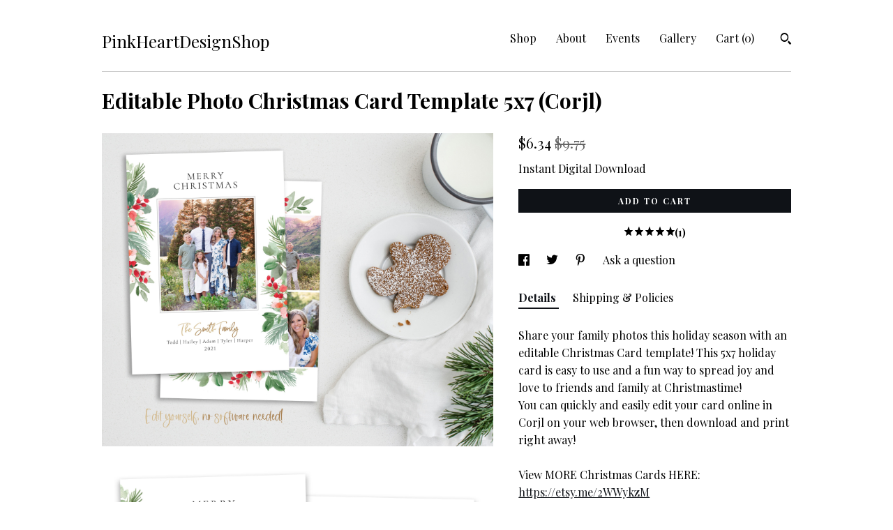

--- FILE ---
content_type: text/html; charset=UTF-8
request_url: https://pinkheartdesigns.com/listing/1097011765/christmas-card-template-christmas-cards
body_size: 19865
content:
<!DOCTYPE html>
<html prefix="og: http://ogp.me/ns#" lang="en">
    <head>
        <meta name="viewport" content="width=device-width, initial-scale=1, user-scalable=yes"/><meta property="content-type" content="text/html; charset=UTF-8" />
    <meta property="X-UA-Compatible" content="IE=edge" /><link rel="icon" href="https://i.etsystatic.com/15782215/r/isla/ecdee1/60547363/isla_75x75.60547363_qsqihlsh.jpg" type="image/x-icon" /><meta name="description" content="Share your family photos this holiday season with an editable Christmas Card template! This 5x7 holiday card is easy to use and a fun way to spread joy and love to friends and family at Christmastime!  You can quickly and easily edit your card online in Corjl on your web browser, then download and " />

<meta property="og:url" content="https://pinkheartdesigns.com//listing/1097011765/christmas-card-template-christmas-cards" />
<meta property="og:type" content="product" />
<meta property="og:title" content="Editable Photo Christmas Card Template 5x7 (Corjl)" />
<meta property="og:description" content="Share your family photos this holiday season with an editable Christmas Card template! This 5x7 holiday card is easy to use and a fun way to spread joy and love to friends and family at Christmastime!  You can quickly and easily edit your card online in Corjl on your web browser, then download and " />
<meta property="og:image" content="https://i.etsystatic.com/15782215/r/il/367a63/3424208359/il_fullxfull.3424208359_g7yd.jpg" />
<meta property="og:site_name" content="PinkHeartDesignShop" />

<meta name="twitter:card" content="summary_large_image" />
<meta name="twitter:title" content="Editable Photo Christmas Card Template 5x7 (Corjl)" />
<meta name="twitter:description" content="Share your family photos this holiday season with an editable Christmas Card template! This 5x7 holiday card is easy to use and a fun way to spread joy and love to friends and family at Christmastime!  You can quickly and easily edit your card online in Corjl on your web browser, then download and " />
<meta name="twitter:image" content="https://i.etsystatic.com/15782215/r/il/367a63/3424208359/il_fullxfull.3424208359_g7yd.jpg" />


    <meta name="p:domain_verify" content="92cca5bf5cca465caed7d19908dcaa89"/><link rel="canonical" href="https://pinkheartdesigns.com/listing/1097011765/christmas-card-template-christmas-cards" /><meta name="facebook-domain-verification" content="uyldkn4zgnrwsijkxeg5b8p7jpjinb" /><script nonce="bkyie9aaEsvRhl3NNE2+Fesi">
    !function(e){var r=e.__etsy_logging={};r.errorQueue=[],e.onerror=function(e,o,t,n,s){r.errorQueue.push([e,o,t,n,s])},r.firedEvents=[];r.perf={e:[],t:!1,MARK_MEASURE_PREFIX:"_etsy_mark_measure_",prefixMarkMeasure:function(e){return"_etsy_mark_measure_"+e}},e.PerformanceObserver&&(r.perf.o=new PerformanceObserver((function(e){r.perf.e=r.perf.e.concat(e.getEntries())})),r.perf.o.observe({entryTypes:["element","navigation","longtask","paint","mark","measure","resource","layout-shift"]}));var o=[];r.eventpipe={q:o,logEvent:function(e){o.push(e)},logEventImmediately:function(e){o.push(e)}};var t=!(Object.assign&&Object.values&&Object.fromEntries&&e.Promise&&Promise.prototype.finally&&e.NodeList&&NodeList.prototype.forEach),n=!!e.CefSharp||!!e.__pw_resume,s=!e.PerformanceObserver||!PerformanceObserver.supportedEntryTypes||0===PerformanceObserver.supportedEntryTypes.length,a=!e.navigator||!e.navigator.sendBeacon,p=t||n,u=[];t&&u.push("fp"),s&&u.push("fo"),a&&u.push("fb"),n&&u.push("fg"),r.bots={isBot:p,botCheck:u}}(window);
</script>
        <title>Editable Photo Christmas Card Template 5x7 (Corjl)</title>
    <link rel="stylesheet" href="https://www.etsy.com/ac/sasquatch/css/custom-shops/themes/swatch/main.2ee84c9600b38b.css" type="text/css" />
        <style id="font-style-override">
    @import url(https://fonts.googleapis.com/css?family=Playfair+Display:400,700);

    body, .btn, button {
        font-family: 'Playfair Display';
    }

    h1, .h1, h2, .h2, h3, .h3, h4,
    .h4, h5, .h5, h6, .h6 {
        font-family: 'Playfair Display';
        font-weight: 700;
    }

    strong, .strong {
        font-weight: 700;
    }

    .primary-font {
        font-family: 'Playfair Display';
    }

    .secondary-font {
        font-family: 'Playfair Display';
    }

</style>
        <style id="theme-style-overrides"> .compact-header .nav-toggle .patty, .compact-header .nav-toggle:before, .compact-header .nav-toggle:after {  background: #000000; } .compact-header .nav-wrapper, .compact-header nav {  background: #FFFFFF; } body, .header .site-search .search {  background: #FFFFFF; } .header .site-search .search::after {  border-bottom-color: #FFFFFF; } body, a, .cart-trigger, .search-trigger, .image-carousel.numbered-indicators .gallery-controls .bullet-item, .numbered-indicators button, .reviews .anchor-destination {  color: #000000; } .custom-select, .custom-select.focus, .numbered-indicators .slick-active button {  border-color: #000000; } strong, .logo-wrap a.strong, .nav-item-selected, .nav-selected a, .listing-tabs .tab-selected, .shop-sections .shop-section-links .selected, .image-carousel.numbered-indicators .gallery-controls .bullet-item.selected, .eu-dispute-content a {  color: #0F1217; } .listings-grouped-by-section .btn:before {  color: #ffffff; } .btn {  background: #0F1217;  border-color: #0F1217;  color: #ffffff; } .btn:hover {  background: #0F1217; } .about-page h1, .section-browse .divider, .listing-page .listing-title, .listings-grouped-by-section h2 {  border-color: #000000; } .listing-tabs .tab-triggers .tab-selected {  border-color: #0F1217; } .dot-indicators .slick-active button {  background: #0F1217;  border-color: #0F1217; } .dot-indicators button {  background: #000000; } .page-link.selected {  color: #0F1217; } .listing-description a, .tab-content a, .shipping-locale a, .cart .cart-shipping-total a:hover {  color: #0F1217; } .post-divider {  background: #0F1217; } .post-date > * {  background: #FFFFFF; } .post-tags .post-tag {  background: #0F1217;  color: #ffffff; } .pattern-blog.post-page .related-links a, .btn-link {  background: #FFFFFF;  color: #000000; } .tab-content .eu-dispute-trigger-link {  color: #0F1217; } .announcement {  background: #0F1217;  color: #ffffff; } .module-event-item {  border-color: #0F1217; }</style>
        
    </head>
    <body class="cart-dropdown" data-nnc="3:1768812521:rxO3ptyZR2XsnSAemod0BJLC7m9V:c54ad8975291c63d643ab24b3601d9801490c853fd09b84c0e4f228e842fb418" itemscope itemtype="http://schema.org/LocalBusiness">
        
        <div class="content-wrapper">

    <header>
    <div class="full-header header left-brand-right-nav
    
    title-only
    
            no-icon
            
        
    ">
        <div class=" col-group">
            <div class="col-xs-6 primary-font">
                    <a class="branding" href="/">
                            <div class="region region-global" data-region="global">
    <div class="module pages-module module-shop-name module-0 " data-module="shop-name">
        <div class="module-inner" data-ui="module-inner">
            <span class="module-shop-name-text shop-name" data-ui="text" itemprop="name">
    PinkHeartDesignShop
</span>
        </div>
    </div>
</div>
                    </a>
            </div>

            <div class="col-xs-6">
                <ul class="nav">
                    
<li>
    <a href="/shop" >
        Shop
    </a>
</li>
                    
                    
<li>
    <a href="/about" >
        About
    </a>
</li>
                    
<li>
    <a href="/events" >
        Events
    </a>
</li>
                    
<li>
    <a href="/gallery" >
        Gallery
    </a>
</li>

                    
                    <li class="nav-cart">                
                        <a href="#" data-module="cart-trigger" class="cart-trigger">
                            Cart (<span data-ui="cart-count">0</span>)
                        </a>
                    </li>
                    
                        <li>
                                <div data-module="search-trigger" class="site-search">
        <button class="ss-etsy ss-search search-trigger" data-ui="search-trigger" aria-label="Search"></button>
        <form data-ui="search-bar" class="search" action="/search">
            <input name="q" type="text" placeholder="Search..." aria-label="Search">
            <input class="btn" type="submit" value="Go">
        </form>
    </div>
                        </li>
                </ul>
            </div>
        </div>
    </div>
    
    <div data-module="hamburger-nav" class="compact-header 
    title-only
    
            no-icon
            
        
    ">
    <div class="nav-wrapper">
        <div class="col-group">
            <div class="col-xs-12">
                <button aria-label="toggle navigation" class="nav-toggle" data-ui="toggle">
                    <div class="patty"></div>
                </button>

                <div class="cart-trigger-wrapper">
                    <button data-module="cart-trigger" class="ss-etsy ss-cart cart-trigger" aria-label="Cart">
                        <span class="cart-count" data-ui="cart-count">0</span>
                    </button>
                </div>

                <div class="branding primary-font">
                    
                     <h2 class="h2 logo"> 
                        
    <a href="/" class="logo-shop-name">
            <div class="region region-global" data-region="global">
    <div class="module pages-module module-shop-name module-0 " data-module="shop-name">
        <div class="module-inner" data-ui="module-inner">
            <span class="module-shop-name-text shop-name" data-ui="text" itemprop="name">
    PinkHeartDesignShop
</span>
        </div>
    </div>
</div>
    </a>

                     </h2> 
                    
                </div>
            </div>
        </div>
        <nav>
            <ul>
                    <li>
                        <form data-ui="search-bar" class="search" action="/search">
                            <div class="input-prepend-item">
                                <span class="ss-icon ss-search"></span>
                            </div>
                            <input name="q" type="search" aria-label="Search" placeholder="Search...">
                        </form>
                    </li>

                
<li>
    <a href="/shop" >
        Shop
    </a>
</li>
                
                
<li>
    <a href="/about" >
        About
    </a>
</li>
                
<li>
    <a href="/events" >
        Events
    </a>
</li>
                
<li>
    <a href="/gallery" >
        Gallery
    </a>
</li>

                
                        <li>
                            <a href="#" role="button" data-module="convo-trigger" class="" >
                                Contact us
                            </a>
                        </li>
            </ul>
        </nav>
    </div>

    <div class="blocker" data-ui="toggle"></div>
</div>
</header>
    <div class="listing-page">
        <div class="listing-purchase-box" data-module="listing-purchase-box">
            <div class="col-group">
                <div class="col-xs-12">
                    <h1 class="listing-title">
    Editable Photo Christmas Card Template 5x7 (Corjl)
</h1>                </div>

                <div class="col-xs-12 col-md-7">
                        <div data-ui="stacked-images" class="image-carousel stacked-images">
    <div data-ui="slides">
            <img src="https://i.etsystatic.com/15782215/r/il/367a63/3424208359/il_fullxfull.3424208359_g7yd.jpg" data-ui="slide" class="listing-image zoom-image  clickable " alt="gallery photo"/>
            <img src="https://i.etsystatic.com/15782215/r/il/bf1970/3424208255/il_fullxfull.3424208255_olhp.jpg" data-ui="slide" class="listing-image zoom-image  clickable " alt="gallery photo"/>
            <img src="https://i.etsystatic.com/15782215/r/il/ddc9e3/3424208263/il_fullxfull.3424208263_mbze.jpg" data-ui="slide" class="listing-image zoom-image  clickable " alt="gallery photo"/>
            <img src="https://i.etsystatic.com/15782215/r/il/f3a8e8/3376532860/il_fullxfull.3376532860_5tld.jpg" data-ui="slide" class="listing-image zoom-image  clickable " alt="gallery photo"/>
            <img src="https://i.etsystatic.com/15782215/r/il/9ef347/3376530658/il_fullxfull.3376530658_obpd.jpg" data-ui="slide" class="listing-image zoom-image  clickable " alt="gallery photo"/>
            <img src="https://i.etsystatic.com/15782215/r/il/84226d/3376529596/il_fullxfull.3376529596_n2dy.jpg" data-ui="slide" class="listing-image zoom-image  clickable " alt="gallery photo"/>
            <img src="https://i.etsystatic.com/15782215/r/il/9c8a97/3424207435/il_fullxfull.3424207435_48xi.jpg" data-ui="slide" class="listing-image zoom-image  clickable " alt="gallery photo"/>
    </div>
</div>

                </div>

                <div class="col-xs-12 col-md-5">
                    <p class="listing-price">
    <span>
                <span data-ui="price" class="price-with-discount">
                    <span data-ui="discounted-price"><span class='currency-symbol'>$</span><span class='currency-value'>6.34</span></span>
                    <span data-ui="base-price" class="line-through">$9.75</span>
                </span>

    </span>
</p>

    <img height="1" width="1" id="fb-view-content" data-title="Editable Photo Christmas Card Template 5x7 (Corjl)" style="display:none" src="https://www.facebook.com/tr?id=&amp;ev=ViewContent&amp;cd[currency]=USD&amp;cd[value]=9.75&amp;cd[content_name]=Editable Photo Christmas Card Template 5x7 (Corjl)"/>
                                                                                    <form data-ui="form">
    <div data-ui="variation-selects">
        
<input name="quantity" type="hidden" value="1" />

<input name="offeringId" type="hidden" value="8156929376" />
    </div>

    <p class="single-quantity-message">
        Instant Digital Download
    </p>

    <div class="error-message hidden" data-ui="error-message" data-cart-error-msg="There was a cart error." data-multiple-errors-msg="Please select from the available options" data-generic-error="There was an error changing your options. Please try again in a few minutes." data-zero-inventory-error-msg="Sorry, this item has sold."></div>


    <input type="hidden" name="quantity" value="1" />

    <div class="actions">
        <button type="submit" class="btn btn-primary"
                              data-ui="submit-button">
            <span data-ui="loading-indicator" class="spinner spinner-submit">
                <span>Loading</span>
            </span>

            <span>
                Add to cart
            </span>
        </button>
    </div>

    <input name="listingId" type="hidden" value="1097011765" />
</form>

                        <div class="reviews anchor">
        <a href="#reviews-module" data-ui="reviews-anchor" class="anchor-flex">
            <div class="stars" itemprop="aggregateRating" itemscope itemtype="http://schema.org/AggregateRating">
    <span itemprop="ratingValue">
        <div data-rating="1" class="rating lit">
            <span class="ss-star"></span>
        </div>
        <div data-rating="2" class="rating lit">
            <span class="ss-star"></span>
        </div>
        <div data-rating="3" class="rating lit">
            <span class="ss-star"></span>
        </div>
        <div data-rating="4" class="rating lit">

            <span class="ss-star"></span>
        </div>
        <div data-rating="5" class="rating lit">
            <span class="ss-star"></span>
        </div>
    </span>
</div>
            <h3 class="heading">(1)</h3>
        </a>
    </div>

                        <div data-module="share" class="listing-share">
        <ul>
                <li>
                    <a href="#" aria-label="social media share for  facebook" data-url="//www.facebook.com/sharer.php?&u=https%3A%2F%2Fpinkheartdesigns.com%2F%2Flisting%2F1097011765%2Fchristmas-card-template-christmas-cards&t=Editable+Photo+Christmas+Card+Template+5x7+%28Corjl%29" data-ui="share-link" data-popup-height="400" data-popup-width="600">
                        <span class="ss-icon ss-facebook" ></span>
                    </a>
                </li>
                <li>
                    <a href="#" aria-label="social media share for  twitter" data-url="//twitter.com/intent/tweet?status=Editable+Photo+Christmas+Card+Template+5x7+%28Corjl%29+https%3A%2F%2Fpinkheartdesigns.com%2F%2Flisting%2F1097011765%2Fchristmas-card-template-christmas-cards" data-ui="share-link" data-popup-height="400" data-popup-width="600">
                        <span class="ss-icon ss-twitter" ></span>
                    </a>
                </li>
                <li>
                    <a href="#" aria-label="social media share for  pinterest" data-url="//www.pinterest.com/pin/create/button/?url=https%3A%2F%2Fpinkheartdesigns.com%2F%2Flisting%2F1097011765%2Fchristmas-card-template-christmas-cards&media=https%3A%2F%2Fi.etsystatic.com%2F15782215%2Fr%2Fil%2F367a63%2F3424208359%2Fil_fullxfull.3424208359_g7yd.jpg&description=Editable+Photo+Christmas+Card+Template+5x7+%28Corjl%29" data-ui="share-link" data-popup-height="600" data-popup-width="800">
                        <span class="ss-icon ss-pinterest" ></span>
                    </a>
                </li>
                <li>
                    <a href="#" data-module="convo-trigger" data-convo-trigger-location="purchase-box" class="" >
    Ask a question
</a>
                </li>
        </ul>
    </div>
                        <div data-module="tabs" class="listing-tabs">
        <ul class="tab-triggers">
            <li>
                <a href="#" data-ui="tab-trigger" class="tab-selected">
                    Details
                </a>
            </li>
            <li>
                <a href="#" data-ui="tab-trigger">
                    Shipping &amp; Policies
                </a>
            </li>
        </ul>

        <div class="tab-contents">
            <div data-ui="tab-content" class="tab-content">
                    <div data-module="listing-description">
        <p>
            Share your family photos this holiday season with an editable Christmas Card template! This 5x7 holiday card is easy to use and a fun way to spread joy and love to friends and family at Christmastime! <br> You can quickly and easily edit your card online in Corjl on your web browser, then download and print right away! <br><br>View MORE Christmas Cards HERE: <br><a href="https://etsy.me/2WWykzM" target="_blank">https://etsy.me/2WWykzM</a><br><br>DEMO this design NOW! <br>Copy and paste the sample URL below to demo: <br><a href="https://www.corjl.com/d/1LI435" target="_blank" rel="nofollow noopener">https://www.corjl.com/d/1LI435</a><br><br>DESCRIPTION:<br>- 5.25 x 7.25 inch (allows for 1/8” bleed)<br>- FINISHED PRINT SIZE: 5&quot; x 7&quot;<br>- 300 dpi <br>- Upload your own image/images<br>- Page size and orientation are NOT editable<br>- Text color and size can be changed<br>- Add your own images<br>PLEASE NOTE: Floral Art is merged with the background<br><br>&gt;&gt;&gt;Prefer to Edit in PHOTOSHOP…Purchase this listing instead: <br><a href="https://www.etsy.com/listing/1083053818" target="_blank">https://www.etsy.com/listing/1083053818</a><br><br><br>For THIS listing NO NEED TO DOWNLOAD SOFTWARE <br>Quickly personalize and edit yourself on your mobile device or computer <br>A fully customizable template that allows YOU to personalize your card!<br>No fonts to download.<br>SIMPLE & EASY to use!<br><br>Personalized in 3 quick & EASY steps!<br>1) After purchasing, you will immediately receive an email within minutes from CORJL to the email associated with your Etsy account. The message will include an access link. After creating a FREE CORJL account you’ll be able to access your purchased item. <br>OR <br>You can also go directly to CORJL.com and enter your Etsy email OR username and order number (NOT transaction number).<br>2. Personalize your template and save.<br>3. Download your file and print!<br>After you are done editing your template, you will be able to download your file in the following file formats...<br><br>• PDF with options to add bleed, add trim marks & format multiple cards per page (for home printing, copy center or print shop)<br>• JPG with option to add bleed (for photo lab or print shop) <br>*Most photo labs require a bleed when printing a double sided 5x7<br>• PNG with option to add bleed<br><br><br>WHERE TO PRINT?<br><br>Recommended:<br><br>• My shop has partnered with Prints of Love to offer fast, high quality and affordable printing. Plus free U.S. shipping and free envelopes!<br>Simply follow this link: <a href="https://printsoflove.com/ref/pinkheartdesigns" target="_blank" rel="nofollow noopener">https://printsoflove.com/ref/pinkheartdesigns</a><br>• Local or online photo lab<br>• Home printer (I like to print on matte photo paper)<br>Or <br>• Copy center such as Staples, OfficeMax & FedEx (but a photo lab will have MUCH better quality)<br><br><br>TERMS OF USE<br><br>You may not claim this design as your own. You do not own the copyright. This template must not be shared, sold or distributed in whole or part. <br>It is prohibited to share or resell the digital purchased templates. By purchasing any file from this shop you accept the terms and conditions.<br><br>You MAY print cards for your clients with this template and may share the final flattened JPG with them.<br><br>If you need any support or have questions please contact me…I am happy to help! :)<br><br>*** Due to the nature of this product, digital downloads are not eligible for refunds. All sales are final.
        </p>
    </div>
            </div>

            <div data-ui="tab-content" class="tab-content tab-content-hidden">
                    <div class="structured-policy-page">
    <div class="structured-policies">
                <div class="structured-policy-section">
        <h3>Digital downloads</h3>
<h4>File delivery</h4>
<p>Your files will be available to download once payment is confirmed.</p>
</div>
        <div class="structured-policy-section">
    <h3>Payment Options</h3>
    <div class="b pb-xs-2 secure-options no-subheader">
        <span class="ss-etsy secure-lock ss-lock pr-xs-1"></span>Secure options
    </div>
    <ul class="payment-types">
        <li class="dc-icon-list">
            <span class="dc-payment-icon pi-visa"></span>
        </li>
        <li class="dc-icon-list">
            <span class="dc-payment-icon pi-mastercard"></span>
        </li>
        <li class="dc-icon-list">
            <span class="dc-payment-icon pi-amex"></span>
        </li>
        <li class="dc-icon-list">
            <span class="dc-payment-icon pi-discover"></span>
        </li>
        <li class="dc-icon-list">
            <span class="dc-payment-icon pi-paypal"></span>
        </li>
        <li class="dc-icon-list">
            <span class="dc-payment-icon pi-apple-pay"></span>
        </li>
        <li class="dc-icon-list">
            <span class="dc-payment-icon pi-sofort"></span>
        </li>
        <li class="dc-icon-list">
            <span class="dc-payment-icon pi-ideal"></span>
        </li>
        <li class="dc-icon-list text-gray-lighter text-smaller">
            <span class="dc-payment-icon pi-giftcard mr-xs-1"></span> <span class="text-smaller">Accepts Etsy gift cards </span>
        </li>
</ul>
</div>        <div class="structured-policy-section">
    <h3>Returns & Exchanges</h3>





    <h4>I don't accept returns, exchanges, or cancellations</h4>
    <p>But please contact me if you have any problems with your order.</p>



</div>
        <div class="structured-policy-section">
    <h3>Privacy policy</h3>
    <p class="no-subheader">You may not claim any design as your own. You do not own the copyright. This template must not be shared, sold or distributed in whole or part. <br />
It is prohibited to share or resell the digital purchased templates. By purchasing any file from this shop you accept the terms and conditions.<br />
<br />
YOU MAY print cards for your photography clients with this template and may share the final flattened JPG with them.<br />
<br />
If you need any support or have questions please contact me…I am happy to help! :)</p>
    <ul class="bullet-points">
    </ul>
</div>
            <div class="structured-policy-section structured-faqs">
        <h3>Frequently Asked Questions</h3>
                    <h4>Printing Options</h4>
                    <p>If you’re considering a professional printer, I recommend Prints of Love. My shop has partnered with them to offer fast, high quality yet affordable printing.  Plus free 2-3 day U.S. shipping and free envelopes!  Check them out at: https://printsoflove.com/pinkheartdesigns/</p>
                    <h4>Tutorials</h4>
                    <p>View TUTORIALS here:<br />
CORJL:<br />
https://youtu.be/JSlAufa-FFk<br />
PHOTOSHOP: <br />
https://www.youtube.com/watch?v=uUCQ-ryUv0A&t=1s</p>
    </div>
    </div>
</div>
            </div>
        </div>
    </div>
                    <div data-module="reviews" class="reviews"
     data-offset="0" data-limit="5" data-shop-id="15782215" data-listing-id="1097011765">
    <div class="review-header">
        <a class="anchor-destination" name="reviews-module">
            <h3 class="heading">Reviews (1)</h3>
        </a>
        <div class="review-average">
            <h3 class="heading">Average:</h3>
            <div class="stars" itemprop="aggregateRating" itemscope itemtype="http://schema.org/AggregateRating">
    <span itemprop="ratingValue">
        <div data-rating="1" class="rating lit">
            <span class="ss-star"></span>
        </div>
        <div data-rating="2" class="rating lit">
            <span class="ss-star"></span>
        </div>
        <div data-rating="3" class="rating lit">
            <span class="ss-star"></span>
        </div>
        <div data-rating="4" class="rating lit">

            <span class="ss-star"></span>
        </div>
        <div data-rating="5" class="rating lit">
            <span class="ss-star"></span>
        </div>
    </span>
</div>
        </div>
    </div>
    <div data-ui="review-list">
        <div  itemprop="review" itemscope itemtype="http://schema.org/Review" class="review" data-ui="review">
    <div class="col-group col-flush">
        <div class="col-xs-5 align-left">
            <div class="stars">
                <span itemprop="ratingValue">
                    <div data-rating="1" class="rating lit">
                        <span class="ss-star" title="Disappointed"></span>
                    </div>
                    <div data-rating="2" class="rating lit">
                        <span class="ss-star" title="Not a fan"></span>
                    </div>
                    <div data-rating="3" class="rating lit">
                        <span class="ss-star" title="It's okay"></span>
                    </div>
                    <div data-rating="4" class="rating lit">

                        <span class="ss-star" title="Like it"></span>
                    </div>
                    <div data-rating="5" class="rating lit">
                        <span class="ss-star" title="Love it"></span>
                    </div>
                </span>
            </div>
        </div>
        <div class="col-xs-7 align-right">
            <div itemprop="datePublished" content="">
                <p class="date"> Jan 5, 2023 </p>
            </div>
        </div>
    </div>
    <div class="appreciation-photo">
        <p itemprop="reviewBody" class="review-text"></p>
    </div>
    <div class="byline">
        <img src="https://i.etsystatic.com/iusa/de802d/98236633/iusa_75x75.98236633_dc8y.jpg?version=0" width="25" height="25" class="avatar-img" />
        <p itemprop="author" class="reviewer-name">Blakely</p>
    </div>
    <br/>
</div>
    </div>
</div>
                </div>
            </div>
        </div>
    </div>
</div>

<footer data-module="footer">
        
    <div class="content-wrapper">
        <div class="footer-border"></div>
        <div class="col-group">
            <div class="col-xs-12 col-md-4">
                <div class="footer-section">
                    <h3 class="heading">
                        Navigate
                    </h3>
                    <nav>
                        <ul>
                            
<li>
    <a href="/shop" >
        Shop
    </a>
</li>
                            
                            
<li>
    <a href="/about" >
        About
    </a>
</li>
                            
<li>
    <a href="/events" >
        Events
    </a>
</li>
                            
<li>
    <a href="/gallery" >
        Gallery
    </a>
</li>
                            
<li>
    <a href="/policy" >
        Shipping and Policies
    </a>
</li>
                            

                                    <li>
                                        <button data-module="convo-trigger" class=" btn-link" >
                                            Contact us
                                        </button>
                                    </li>
                        </ul>
                    </nav>
                </div>
            </div>

            <div class="col-xs-12 col-md-4">
                <div class="footer-section">
                        <h3 class="heading">
                            Elsewhere
                        </h3>

                        <nav>
                            <ul>
                                    <li>
                                        <a href="https://www.facebook.com/PinkHeartDesignsTemplates" target="_blank">
                                            Facebook
                                        </a>
                                    </li>
                                    <li>
                                        <a href="https://www.instagram.com/pink_heart_designs" target="_blank">
                                            Instagram
                                        </a>
                                    </li>
                            </ul>
                        </nav>
                </div>
            </div>

            <div class="col-xs-12 col-md-4">
                <div class="footer-section footer-fine-print">
                    <h3 class="heading">
                        Fine Print
                    </h3>
                    <ul>
                        <li>
                            All rights reserved
                        </li>
                        <li class="break-long">
                            &copy; 2026 PinkHeartDesignShop
                        </li>
                        <li class="footer-powered">
                            <a href="https://www.etsy.com/pattern?ref=pinkheartdesignshop-pwrdby" target="_blank" data-no-preview-hijack>
    Powered by Etsy
</a>
                        </li>
                    </ul>
                </div>
            </div>
        </div>
    </div>
</footer>

    <div data-module="cart" class="cart" role="dialog">
        <div class="store-cart-container" data-ui="cart-box" tabindex="0">
            <div class="store-cart-box">
                <div class="cart-header">
                        <span class="item-count">0 items in your cart</span>
                    <button class="close-cart" data-ui="close-cart" aria-label="Close">Close</button>
                    <button class="close-cart-x-button" data-ui="close-cart" aria-label="Close"> <span class="close-cart-x-icon"></span> </button>
                </div>

                <div class="cart-content clearfix" data-ui="cart-content">
                        <div class="cart-empty">
                            <h3>Keep shopping! :)</h3>
                        </div>
                </div>

            </div>
        </div>
    </div>
 <div class="impressum-form-container">
    <div class="impressum impressum-form" data-ui="impressum">
        <div class="inner-container">
            <div class="impressum-header">
                <h3>Legal imprint</h3>
                <div class="impressum-content" data-ui="impressum-content"></div>
            </div>
             <div class="impressum-close-btn form-button-container">
                <button class="btn" data-ui="impressum-close-btn">
                    <span class="btn-text">Close</span>
                </button>
            </div>
        </div>
    </div>
</div>
    <div data-ui="zoom" data-module="zoom" class="zoom-listing-carousel dot-indicators">
        <div data-ui="zoom-flag" class="zoom-flag"></div>
        <div class="zoom-share">
            <div data-module="share">
                <span class="share-text"> Share </span>
                    <a class="ss-icon" aria-label="social media share for  facebook" data-url="//www.facebook.com/sharer.php?&u=https%3A%2F%2Fpinkheartdesigns.com%2F%2Flisting%2F1097011765%2Fchristmas-card-template-christmas-cards&t=Editable+Photo+Christmas+Card+Template+5x7+%28Corjl%29" target="_blank" data-ui="share-link" data-popup-height="400" data-popup-width="600">
                        <span class="ss-icon ss-facebook"></span>
                    </a>
                    <a class="ss-icon" aria-label="social media share for  twitter" data-url="//twitter.com/intent/tweet?status=Editable+Photo+Christmas+Card+Template+5x7+%28Corjl%29+https%3A%2F%2Fpinkheartdesigns.com%2F%2Flisting%2F1097011765%2Fchristmas-card-template-christmas-cards" target="_blank" data-ui="share-link" data-popup-height="400" data-popup-width="600">
                        <span class="ss-icon ss-twitter"></span>
                    </a>
                    <a class="ss-icon" aria-label="social media share for  pinterest" data-url="//www.pinterest.com/pin/create/button/?url=https%3A%2F%2Fpinkheartdesigns.com%2F%2Flisting%2F1097011765%2Fchristmas-card-template-christmas-cards&media=https%3A%2F%2Fi.etsystatic.com%2F15782215%2Fr%2Fil%2F367a63%2F3424208359%2Fil_fullxfull.3424208359_g7yd.jpg&description=Editable+Photo+Christmas+Card+Template+5x7+%28Corjl%29" target="_blank" data-ui="share-link" data-popup-height="600" data-popup-width="800">
                        <span class="ss-icon ss-pinterest"></span>
                    </a>
            </div>
        </div>
        <div data-ui="slides" class="listing-carousel-slides"></div>

        <div data-ui="prev-arrow" class="prev-arrow-radius click-radius">
            <button href="#" aria-label="show previous listing image" class="ss-icon ss-navigateleft prev arrow zoom-icon"></button>
        </div>
        <div data-ui="next-arrow" class="next-arrow-radius click-radius">
            <button href="#" aria-label="show next listing image" class="ss-icon ss-navigateright next arrow zoom-icon"></button>
        </div>
        <span data-ui="carousel-dots" class="dots"></span>
    </div>

<div class="shipping-form-container hidden" data-ui="shipping-modal">
    <div class="shipping-form-overlay" data-ui="shipping-form-overlay"></div>
    <div class="shipping-form">
        <div class="shipping-form-header">
            <span class="shipping-form-title">Get Shipping Cost</span>
            <button class="shipping-form-close" data-ui="close-shipping-form">Close</button>
        </div>
        <form data-ui="shipping-calculator-form">
    <div class="shipping-form-content">
        <div class="error hidden" data-ui="shipping-problem" >
            <p>There was a problem calculating your shipping. Please try again.</p>
        </div>
        <div class="custom-select shipping-calculator-custom-select" data-ui="custom-select">
            <div class="custom-select-label">Choose Country</div>
            <div class="caret"></div>
            <select aria-label=Choose Country name="country_id" data-ui="shipping-country">
                <option disabled selected>Choose Country</option>
                <option disabled>----------</option>
                    <option value="AU">Australia</option>
                    <option value="CA">Canada</option>
                    <option value="FR">France</option>
                    <option value="DE">Germany</option>
                    <option value="GR">Greece</option>
                    <option value="IN">India</option>
                    <option value="IE">Ireland</option>
                    <option value="IT">Italy</option>
                    <option value="JP">Japan</option>
                    <option value="NZ">New Zealand</option>
                    <option value="PL">Poland</option>
                    <option value="PT">Portugal</option>
                    <option value="ES">Spain</option>
                    <option value="NL">The Netherlands</option>
                    <option value="GB">United Kingdom</option>
                    <option value="US"selected>United States</option>
                    <option  disabled>----------</option>
                    <option value="AF">Afghanistan</option>
                    <option value="AX">Åland Islands</option>
                    <option value="AL">Albania</option>
                    <option value="DZ">Algeria</option>
                    <option value="AS">American Samoa</option>
                    <option value="AD">Andorra</option>
                    <option value="AO">Angola</option>
                    <option value="AI">Anguilla</option>
                    <option value="AQ">Antarctica</option>
                    <option value="AG">Antigua and Barbuda</option>
                    <option value="AR">Argentina</option>
                    <option value="AM">Armenia</option>
                    <option value="AW">Aruba</option>
                    <option value="AU">Australia</option>
                    <option value="AT">Austria</option>
                    <option value="AZ">Azerbaijan</option>
                    <option value="BS">Bahamas</option>
                    <option value="BH">Bahrain</option>
                    <option value="BD">Bangladesh</option>
                    <option value="BB">Barbados</option>
                    <option value="BE">Belgium</option>
                    <option value="BZ">Belize</option>
                    <option value="BJ">Benin</option>
                    <option value="BM">Bermuda</option>
                    <option value="BT">Bhutan</option>
                    <option value="BO">Bolivia</option>
                    <option value="BQ">Bonaire, Sint Eustatius and Saba</option>
                    <option value="BA">Bosnia and Herzegovina</option>
                    <option value="BW">Botswana</option>
                    <option value="BV">Bouvet Island</option>
                    <option value="BR">Brazil</option>
                    <option value="IO">British Indian Ocean Territory</option>
                    <option value="VG">British Virgin Islands</option>
                    <option value="BN">Brunei</option>
                    <option value="BG">Bulgaria</option>
                    <option value="BF">Burkina Faso</option>
                    <option value="BI">Burundi</option>
                    <option value="KH">Cambodia</option>
                    <option value="CM">Cameroon</option>
                    <option value="CA">Canada</option>
                    <option value="CV">Cape Verde</option>
                    <option value="KY">Cayman Islands</option>
                    <option value="CF">Central African Republic</option>
                    <option value="TD">Chad</option>
                    <option value="CL">Chile</option>
                    <option value="CN">China</option>
                    <option value="CX">Christmas Island</option>
                    <option value="CC">Cocos (Keeling) Islands</option>
                    <option value="CO">Colombia</option>
                    <option value="KM">Comoros</option>
                    <option value="CG">Congo, Republic of</option>
                    <option value="CK">Cook Islands</option>
                    <option value="CR">Costa Rica</option>
                    <option value="HR">Croatia</option>
                    <option value="CW">Curaçao</option>
                    <option value="CY">Cyprus</option>
                    <option value="CZ">Czech Republic</option>
                    <option value="DK">Denmark</option>
                    <option value="DJ">Djibouti</option>
                    <option value="DM">Dominica</option>
                    <option value="DO">Dominican Republic</option>
                    <option value="EC">Ecuador</option>
                    <option value="EG">Egypt</option>
                    <option value="SV">El Salvador</option>
                    <option value="GQ">Equatorial Guinea</option>
                    <option value="ER">Eritrea</option>
                    <option value="EE">Estonia</option>
                    <option value="ET">Ethiopia</option>
                    <option value="FK">Falkland Islands (Malvinas)</option>
                    <option value="FO">Faroe Islands</option>
                    <option value="FJ">Fiji</option>
                    <option value="FI">Finland</option>
                    <option value="FR">France</option>
                    <option value="GF">French Guiana</option>
                    <option value="PF">French Polynesia</option>
                    <option value="TF">French Southern Territories</option>
                    <option value="GA">Gabon</option>
                    <option value="GM">Gambia</option>
                    <option value="GE">Georgia</option>
                    <option value="DE">Germany</option>
                    <option value="GH">Ghana</option>
                    <option value="GI">Gibraltar</option>
                    <option value="GR">Greece</option>
                    <option value="GL">Greenland</option>
                    <option value="GD">Grenada</option>
                    <option value="GP">Guadeloupe</option>
                    <option value="GU">Guam</option>
                    <option value="GT">Guatemala</option>
                    <option value="GG">Guernsey</option>
                    <option value="GN">Guinea</option>
                    <option value="GW">Guinea-Bissau</option>
                    <option value="GY">Guyana</option>
                    <option value="HT">Haiti</option>
                    <option value="HM">Heard Island and McDonald Islands</option>
                    <option value="VA">Holy See (Vatican City State)</option>
                    <option value="HN">Honduras</option>
                    <option value="HK">Hong Kong</option>
                    <option value="HU">Hungary</option>
                    <option value="IS">Iceland</option>
                    <option value="IN">India</option>
                    <option value="ID">Indonesia</option>
                    <option value="IQ">Iraq</option>
                    <option value="IE">Ireland</option>
                    <option value="IM">Isle of Man</option>
                    <option value="IL">Israel</option>
                    <option value="IT">Italy</option>
                    <option value="IC">Ivory Coast</option>
                    <option value="JM">Jamaica</option>
                    <option value="JP">Japan</option>
                    <option value="JE">Jersey</option>
                    <option value="JO">Jordan</option>
                    <option value="KZ">Kazakhstan</option>
                    <option value="KE">Kenya</option>
                    <option value="KI">Kiribati</option>
                    <option value="KV">Kosovo</option>
                    <option value="KW">Kuwait</option>
                    <option value="KG">Kyrgyzstan</option>
                    <option value="LA">Laos</option>
                    <option value="LV">Latvia</option>
                    <option value="LB">Lebanon</option>
                    <option value="LS">Lesotho</option>
                    <option value="LR">Liberia</option>
                    <option value="LY">Libya</option>
                    <option value="LI">Liechtenstein</option>
                    <option value="LT">Lithuania</option>
                    <option value="LU">Luxembourg</option>
                    <option value="MO">Macao</option>
                    <option value="MK">Macedonia</option>
                    <option value="MG">Madagascar</option>
                    <option value="MW">Malawi</option>
                    <option value="MY">Malaysia</option>
                    <option value="MV">Maldives</option>
                    <option value="ML">Mali</option>
                    <option value="MT">Malta</option>
                    <option value="MH">Marshall Islands</option>
                    <option value="MQ">Martinique</option>
                    <option value="MR">Mauritania</option>
                    <option value="MU">Mauritius</option>
                    <option value="YT">Mayotte</option>
                    <option value="MX">Mexico</option>
                    <option value="FM">Micronesia, Federated States of</option>
                    <option value="MD">Moldova</option>
                    <option value="MC">Monaco</option>
                    <option value="MN">Mongolia</option>
                    <option value="ME">Montenegro</option>
                    <option value="MS">Montserrat</option>
                    <option value="MA">Morocco</option>
                    <option value="MZ">Mozambique</option>
                    <option value="MM">Myanmar (Burma)</option>
                    <option value="NA">Namibia</option>
                    <option value="NR">Nauru</option>
                    <option value="NP">Nepal</option>
                    <option value="AN">Netherlands Antilles</option>
                    <option value="NC">New Caledonia</option>
                    <option value="NZ">New Zealand</option>
                    <option value="NI">Nicaragua</option>
                    <option value="NE">Niger</option>
                    <option value="NG">Nigeria</option>
                    <option value="NU">Niue</option>
                    <option value="NF">Norfolk Island</option>
                    <option value="MP">Northern Mariana Islands</option>
                    <option value="NO">Norway</option>
                    <option value="OM">Oman</option>
                    <option value="PK">Pakistan</option>
                    <option value="PW">Palau</option>
                    <option value="PS">Palestine, State of</option>
                    <option value="PA">Panama</option>
                    <option value="PG">Papua New Guinea</option>
                    <option value="PY">Paraguay</option>
                    <option value="PE">Peru</option>
                    <option value="PH">Philippines</option>
                    <option value="PL">Poland</option>
                    <option value="PT">Portugal</option>
                    <option value="PR">Puerto Rico</option>
                    <option value="QA">Qatar</option>
                    <option value="RE">Reunion</option>
                    <option value="RO">Romania</option>
                    <option value="RW">Rwanda</option>
                    <option value="BL">Saint Barthélemy</option>
                    <option value="SH">Saint Helena</option>
                    <option value="KN">Saint Kitts and Nevis</option>
                    <option value="LC">Saint Lucia</option>
                    <option value="MF">Saint Martin (French part)</option>
                    <option value="PM">Saint Pierre and Miquelon</option>
                    <option value="VC">Saint Vincent and the Grenadines</option>
                    <option value="WS">Samoa</option>
                    <option value="SM">San Marino</option>
                    <option value="ST">Sao Tome and Principe</option>
                    <option value="SA">Saudi Arabia</option>
                    <option value="SN">Senegal</option>
                    <option value="RS">Serbia</option>
                    <option value="CS">Serbia and Montenegro</option>
                    <option value="SC">Seychelles</option>
                    <option value="SL">Sierra Leone</option>
                    <option value="SG">Singapore</option>
                    <option value="SX">Sint Maarten (Dutch part)</option>
                    <option value="SK">Slovakia</option>
                    <option value="SI">Slovenia</option>
                    <option value="SB">Solomon Islands</option>
                    <option value="SO">Somalia</option>
                    <option value="ZA">South Africa</option>
                    <option value="GS">South Georgia and the South Sandwich Islands</option>
                    <option value="KR">South Korea</option>
                    <option value="SS">South Sudan</option>
                    <option value="ES">Spain</option>
                    <option value="LK">Sri Lanka</option>
                    <option value="SD">Sudan</option>
                    <option value="SR">Suriname</option>
                    <option value="SJ">Svalbard and Jan Mayen</option>
                    <option value="SZ">Swaziland</option>
                    <option value="SE">Sweden</option>
                    <option value="CH">Switzerland</option>
                    <option value="TW">Taiwan</option>
                    <option value="TJ">Tajikistan</option>
                    <option value="TZ">Tanzania</option>
                    <option value="TH">Thailand</option>
                    <option value="NL">The Netherlands</option>
                    <option value="TL">Timor-Leste</option>
                    <option value="TG">Togo</option>
                    <option value="TK">Tokelau</option>
                    <option value="TO">Tonga</option>
                    <option value="TT">Trinidad</option>
                    <option value="TN">Tunisia</option>
                    <option value="TR">Türkiye</option>
                    <option value="TM">Turkmenistan</option>
                    <option value="TC">Turks and Caicos Islands</option>
                    <option value="TV">Tuvalu</option>
                    <option value="UG">Uganda</option>
                    <option value="UA">Ukraine</option>
                    <option value="AE">United Arab Emirates</option>
                    <option value="GB">United Kingdom</option>
                    <option value="US">United States</option>
                    <option value="UM">United States Minor Outlying Islands</option>
                    <option value="UY">Uruguay</option>
                    <option value="VI">U.S. Virgin Islands</option>
                    <option value="UZ">Uzbekistan</option>
                    <option value="VU">Vanuatu</option>
                    <option value="VE">Venezuela</option>
                    <option value="VN">Vietnam</option>
                    <option value="WF">Wallis and Futuna</option>
                    <option value="EH">Western Sahara</option>
                    <option value="YE">Yemen</option>
                    <option value="CD">Zaire (Democratic Republic of Congo)</option>
                    <option value="ZM">Zambia</option>
                    <option value="ZW">Zimbabwe</option>
            </select>
        </div>
        <div class="postal-code-container hidden" data-ui="shipping-postal-code-container">
            <label>Zip or Postal Code</label>
            <div class="error hidden" data-ui="postal-code-error" >
                <p>Please Enter a Valid Zip or Postal Code</p>
            </div>
            <input name="postal_code" class="postal-code-input" type="text" data-ui="shipping-postal-code" />
        </div>
            <input name="listing_id" type="hidden" value="1097011765" data-ui="listing-id"/>
    </div>
    <div class="shipping-form-footer">
        <div class="shipping-form-button-container">
            <button class="btn btn-primary" data-ui="submit-button">
                <span class="btn-text">Update</span>
            </button>
        </div>
    </div>
</form>
    </div>
</div>
        
        <script nonce="bkyie9aaEsvRhl3NNE2+Fesi">
    window.Etsy = window.Etsy || {};
    window.Etsy.Context = {"page_guid":"1016566b8993.489d12e48e7654f0ea09.00","clientlogger":{"is_enabled":true,"endpoint":"\/clientlog","logs_per_page":6,"id":"EuAQThTeEeC2N496b3tKvgKVZf7d","digest":"de8904f1662d63b33c866340c3f422882792bd35","enabled_features":["info","warn","error","basic","uncaught"]}};
</script>

<script nonce="bkyie9aaEsvRhl3NNE2+Fesi">
    __webpack_public_path__ = "https://www.etsy.com/ac/evergreenVendor/js/en-US/"
</script>
    <script src="https://www.etsy.com/ac/evergreenVendor/js/en-US/vendor_bundle.1e397356b19ae5cf6c49.js" nonce="bkyie9aaEsvRhl3NNE2+Fesi" defer></script>
    <script src="https://www.etsy.com/paula/v3/polyfill.min.js?etsy-v=v5&flags=gated&features=AbortController%2CDOMTokenList.prototype.@@iterator%2CDOMTokenList.prototype.forEach%2CIntersectionObserver%2CIntersectionObserverEntry%2CNodeList.prototype.@@iterator%2CNodeList.prototype.forEach%2CObject.preventExtensions%2CString.prototype.anchor%2CString.raw%2Cdefault%2Ces2015%2Ces2016%2Ces2017%2Ces2018%2Ces2019%2Ces2020%2Ces2021%2Ces2022%2Cfetch%2CgetComputedStyle%2CmatchMedia%2Cperformance.now" nonce="bkyie9aaEsvRhl3NNE2+Fesi" defer></script>
    <script src="https://www.etsy.com/ac/evergreenVendor/js/en-US/custom-shops/themes/swatch/main.b1606742c9125237f9a1.js" nonce="bkyie9aaEsvRhl3NNE2+Fesi" defer></script>
        <script type='text/javascript' nonce='bkyie9aaEsvRhl3NNE2+Fesi'>
    window.__etsy_logging=window.__etsy_logging||{perf:{}};window.__etsy_logging.url="\/\/www.etsy.com\/bcn\/beacon";window.__etsy_logging.defaults={"ab":{"xplat.runtime_config_service.ramp":["on","x","b4354c"],"custom_shops.buyer.SSL_base_redirect":["on","x","6b51d2"],"custom_shops.domains.multiple_connected_support":["on","x","ffc63f"],"osx.swedish_language":["off","x","4424ac"],"custom_shops.ssl_enabled":["on","x","74c2fc"],"custom_shops.language_translation_control":["on","x","211770"],"custom_shops.sellers.dashboard.pages":["on","x","12e2b2"],"iat.mt.de":["ineligible","e","6fe2bd"],"iat.mt.fr":["ineligible","e","781db2"],"made_for_cats.persotools.personalization_charging_cart":["off","x","74ea89"],"checkout.price_decreased_in_cart_message":["on","x","9e7469"],"checkout\/covid_shipping_restrictions":["ineligible","e","153e2d"],"checkout.memoize_purchase_state_verifier_error":["on","x","164c8f"],"checkout.use_memoized_purchase_state_data_to_verify_listing_restoration":["on","x","7aef85"],"checkout.split_shop_and_listing_cart_purchase_state_verification":["off","x","3cc63a"],"fulfillment_platform.country_to_country_multi_edd.web":["on","x","545db4"],"fulfillment_platform.country_to_country_multi_edd.boe":["ineligible","e","4b02c5"],"fulfillment_platform.usps_pm_faster_ga_experiment.web":["on","x","498eec"],"fulfillment_platform.usps_pm_faster_ga_experiment.mobile":["ineligible","e","20f21b"],"fulfillment_ml.ml_predicted_acceptance_scan.uk.operational":["on","x","74db8e"],"fulfillment_ml.ml_predicted_acceptance_scan.uk.experiment_web":["prod","x","9a5255"],"fulfillment_ml.ml_predicted_acceptance_scan.uk.experiment_mobile":["ineligible","e","865516"],"fulfillment_ml.ml_predicted_acceptance_scan.germany.operational":["off","x","4528ab"],"fulfillment_ml.ml_predicted_acceptance_scan.germany.experiment_web":["off","x","cac266"],"fulfillment_ml.ml_predicted_acceptance_scan.germany.experiment_mobile":["ineligible","e","9a29ab"],"fulfillment_platform.edd_cart_caching.web":["edd_and_arizona_cache","x","e313fc"],"fulfillment_platform.edd_cart_caching.mobile":["ineligible","e","ffb947"],"fulfillment_platform.consolidated_country_to_country_ml_times.experiment_web":["prod","x","2eac66"],"fulfillment_platform.consolidated_country_to_country_ml_times.experiment_mobile":["ineligible","e","81b585"],"android_image_filename_hack":["ineligible","e","9c9013"],"eu_crd_compliance.sellers":["on","x","1060a1"],"custom_shops.sellers.pattern_only_listings":["on","x","c9aef0"],"structured_data_attributes_order_dependent":["on","x","691833"],"disambiguate_usd_outside_usa":["ineligible","e","c8897d"],"builda_scss":["sasquatch","x","96bd82"],"web_components.mustache_filter_request":["on","x","fa4665"],"custom_shops.custom_pages.events":["on","x","6d3e42"],"custom_shops.custom_pages.gallery":["on","x","8fddb4"],"custom_shops.ad_track":["on","x","9a8e38"],"convos.guest_convos.guest_shardifier":["on","x","d9e244"],"custom_shops.sellers.search":["on","x","7a9a12"],"custom_shops.sellers.dashboard.module_featured":["on","x","9b0feb"],"custom_shops.sellers.secondary_font":["on","x","aa2c58"],"polyfills":["on","x","db574b"],"polyfill_experiment_4":["no_filtering","x","0e8409"]},"user_id":null,"page_guid":"1016566b8993.489d12e48e7654f0ea09.00","page_guid_source":"guid-source-generated","version":1,"request_uuid":"EuAQThTeEeC2N496b3tKvgKVZf7d","cdn-provider":"","header_fingerprint":"ua","header_signature":"5ea1461e449bce1cee11af152f6b3da8","ip_org":"Amazon.com","ref":"","loc":"http:\/\/pinkheartdesigns.com\/listing\/1097011765\/christmas-card-template-christmas-cards","locale_currency_code":"USD","pref_language":"en-US","region":"US","detected_currency_code":"USD","detected_language":"en-US","detected_region":"US","isWhiteListedMobileDevice":false,"isMobileRequestIgnoreCookie":false,"isMobileRequest":false,"isMobileDevice":false,"isMobileSupported":false,"isTabletSupported":false,"isTouch":false,"isEtsyApp":false,"isPreviewRequest":false,"isChromeInstantRequest":false,"isMozPrefetchRequest":false,"isTestAccount":false,"isSupportLogin":false,"isInternal":false,"isInWebView":false,"botCheck":["da","dc","ua"],"isBot":true,"isSyntheticTest":false,"event_source":"customshops","browser_id":"Mi5lgw9g_f_eGn7hOXWt4AoAieb3","gdpr_tp":3,"gdpr_p":3,"transcend_strategy_consent_loaded_status":"FetchMiss","transcend_strategy_initial_fetch_time_ms":null,"transcend_strategy_consent_reconciled_time_ms":null,"legacy_p":3,"legacy_tp":3,"cmp_tp":false,"cmp_p":false,"device_identifier":{"source":"new_uaid_cookie","value":"Mi5lgw9g_f_eGn7hOXWt4AoAieb3"},"page_time":205,"load_strategy":"page_navigation"};
    !function(e,t){var n=e.__etsy_logging,o=n.url,i=n.firedEvents,a=n.defaults,r=a.ab||{},s=n.bots.botCheck,c=n.bots.isBot;n.mergeObject=function(e){for(var t=1;t<arguments.length;t++){var n=arguments[t];for(var o in n)Object.prototype.hasOwnProperty.call(n,o)&&(e[o]=n[o])}return e};!a.ref&&(a.ref=t.referrer),!a.loc&&(a.loc=e.location.href),!a.webkit_page_visibility&&(a.webkit_page_visibility=t.webkitVisibilityState),!a.event_source&&(a.event_source="web"),a.event_logger="frontend",a.isIosApp&&!0===a.isIosApp?a.event_source="ios":a.isAndroidApp&&!0===a.isAndroidApp&&(a.event_source="android"),s.length>0&&(a.botCheck=a.botCheck||[],a.botCheck=a.botCheck.concat(s)),a.isBot=c,t.wasDiscarded&&(a.was_discarded=!0);var v=function(t){if(e.XMLHttpRequest){var n=new XMLHttpRequest;n.open("POST",o,!0),n.send(JSON.stringify(t))}};n.updateLoc=function(e){e!==a.loc&&(a.ref=a.loc,a.loc=e)},n.adminPublishEvent=function(n){"function"==typeof e.CustomEvent&&t.dispatchEvent(new CustomEvent("eventpipeEvent",{detail:n})),i.push(n)},n.preparePEPerfBeaconAbMismatchEventIfNecessary=function(){if(!0===n.shouldLogAbMismatch){var e=n.abVariantsForMismatchEvent;for(var t in r)if(Object.prototype.hasOwnProperty.call(r,t)){var o=r[t];if(void 0!==o){var i=o[0];if(void 0!==i){var a=e[t];void 0===a&&(a={});var s=a[i];void 0===s&&(s=[]),s.push({name:"default",selector:o[1],hash:o[2]}),a[i]=s,e[t]=a}}}n.abVariantsForMismatchEvent=e}},n.sendEvents=function(t,i){var s=a;if("perf"===i){var c={event_logger:i};n.asyncAb&&(n.preparePEPerfBeaconAbMismatchEventIfNecessary(),c.ab=n.mergeObject({},n.asyncAb,r)),s=n.mergeObject({},a,c)}var f={events:t,shared:s};e.navigator&&"function"==typeof e.navigator.sendBeacon?function(t){t.events.forEach((function(e){e.attempted_send_beacon=!0})),e.navigator.sendBeacon(o,JSON.stringify(t))||(t.events.forEach((function(e){e.send_beacon_failed=!0})),v(t))}(f):v(f),n.adminPublishEvent(f)}}(window,document);
</script>

<script type='text/javascript' nonce='bkyie9aaEsvRhl3NNE2+Fesi'>window.__etsy_logging.eventpipe.primary_complement={"attributes":{"guid":"1016566b8e5c.73e9380619606efca543.00","event_name":"default_primary_event_complementary","event_logger":"frontend","primary_complement":true}};!function(e){var t=e.__etsy_logging,i=t.eventpipe,n=i.primary_complement,o=t.defaults.page_guid,r=t.sendEvents,a=i.q,c=void 0,d=[],h=0,u="frontend",l="perf";function g(){var e,t,i=(h++).toString(16);return o.substr(0,o.length-2)+((t=2-(e=i).length)>0?new Array(t+1).join("0")+e:e)}function v(e){e.guid=g(),c&&(clearTimeout(c),c=void 0),d.push(e),c=setTimeout((function(){r(d,u),d=[]}),50)}!function(t){var i=document.documentElement;i&&(i.clientWidth&&(t.viewport_width=i.clientWidth),i.clientHeight&&(t.viewport_height=i.clientHeight));var n=e.screen;n&&(n.height&&(t.screen_height=n.height),n.width&&(t.screen_width=n.width)),e.devicePixelRatio&&(t.device_pixel_ratio=e.devicePixelRatio),e.orientation&&(t.orientation=e.orientation),e.matchMedia&&(t.dark_mode_enabled=e.matchMedia("(prefers-color-scheme: dark)").matches)}(n.attributes),v(n.attributes),i.logEvent=v,i.logEventImmediately=function(e){var t="perf"===e.event_name?l:u;e.guid=g(),r([e],t)},a.forEach((function(e){v(e)}))}(window);</script>
        <script nonce="bkyie9aaEsvRhl3NNE2+Fesi">
    window.dataLayer = [
    {
        "tp_consent": "yes",
        "Language": "en-US",
        "Region": "US",
        "Currency": "USD",
        "UAID": "Mi5lgw9g_f_eGn7hOXWt4AoAieb3",
        "DetectedRegion": "US",
        "uuid": 1768812521,
        "request_start_time": 1768812521
    }
];
</script>
<noscript>
    <iframe src="//www.googletagmanager.com/ns.html?id=GTM-TG543P"
        height="0" width="0" style="display:none;visibility:hidden"></iframe>
</noscript>
<script nonce='bkyie9aaEsvRhl3NNE2+Fesi'>
(function(w,d,s,l,i){w[l]=w[l]||[];w[l].push({'gtm.start':
new Date().getTime(),event:'gtm.js'});var f=d.getElementsByTagName(s)[0],
j=d.createElement(s),dl=l!='dataLayer'?'&l='+l:'';j.async=true;j.src=
'//www.googletagmanager.com/gtm.js?id='+i+dl;var n=d.querySelector('[nonce]');
n&&j.setAttribute('nonce',n.nonce||n.getAttribute('nonce'));f.parentNode.insertBefore(j,f);
})(window,document,'script','dataLayer','GTM-TG543P');

</script>
        <script nonce="bkyie9aaEsvRhl3NNE2+Fesi">
            window.PatternContext = {};
            window.PatternContext.ContactFormData = {"messages":{"contact_valid_name":"Please enter a valid name","contact_valid_email":"Please enter a valid Email","contact_msg_placeholder":"Click here to enter a message","contact_thanks_short":"Thanks for getting in touch!","contact_thanks_long":"We will get back to you as soon as we can. Meanwhile, you can check your email for receipt of the message.","contact_confirm":"Please confirm your email.","contact_signature":"Your friend,","contact_continue":"Continue Browsing","contact_loading":"Loading","contact_submit":"Submit","contact_email_label":"Email","contact_name_label":"Name","contact_terms":"By clicking submit, you agree to Etsy\u2019s <a href=\"http:\/\/www.etsy.com\/legal\/terms\" target=\"_blank\">Terms of Use<\/a> and <a href=\"http:\/\/www.etsy.com\/legal\/privacy\" target=\"_blank\">Privacy Policy<\/a>.","modal_close":"Close","general_contact_us":"Contact us"},"shop_display_name":"PinkHeartDesignShop","listing":{"listing_id":1097011765,"shop_id":15782215,"user_id":12700096,"section_id":22176602,"title":"Editable Photo Christmas Card Template 5x7 (Corjl)","description":"Share your family photos this holiday season with an editable Christmas Card template! This 5x7 holiday card is easy to use and a fun way to spread joy and love to friends and family at Christmastime! <br> You can quickly and easily edit your card online in Corjl on your web browser, then download and print right away! <br><br>View MORE Christmas Cards HERE: <br><a href=\"https:\/\/etsy.me\/2WWykzM\" target=\"_blank\">https:\/\/etsy.me\/2WWykzM<\/a><br><br>DEMO this design NOW! <br>Copy and paste the sample URL below to demo: <br><a href=\"https:\/\/www.corjl.com\/d\/1LI435\" target=\"_blank\" rel=\"nofollow noopener\">https:\/\/www.corjl.com\/d\/1LI435<\/a><br><br>DESCRIPTION:<br>- 5.25 x 7.25 inch (allows for 1\/8\u201d bleed)<br>- FINISHED PRINT SIZE: 5&quot; x 7&quot;<br>- 300 dpi <br>- Upload your own image\/images<br>- Page size and orientation are NOT editable<br>- Text color and size can be changed<br>- Add your own images<br>PLEASE NOTE: Floral Art is merged with the background<br><br>&gt;&gt;&gt;Prefer to Edit in PHOTOSHOP\u2026Purchase this listing instead: <br><a href=\"https:\/\/www.etsy.com\/listing\/1083053818\" target=\"_blank\">https:\/\/www.etsy.com\/listing\/1083053818<\/a><br><br><br>For THIS listing NO NEED TO DOWNLOAD SOFTWARE <br>Quickly personalize and edit yourself on your mobile device or computer <br>A fully customizable template that allows YOU to personalize your card!<br>No fonts to download.<br>SIMPLE & EASY to use!<br><br>Personalized in 3 quick & EASY steps!<br>1) After purchasing, you will immediately receive an email within minutes from CORJL to the email associated with your Etsy account. The message will include an access link. After creating a FREE CORJL account you\u2019ll be able to access your purchased item. <br>OR <br>You can also go directly to CORJL.com and enter your Etsy email OR username and order number (NOT transaction number).<br>2. Personalize your template and save.<br>3. Download your file and print!<br>After you are done editing your template, you will be able to download your file in the following file formats...<br><br>\u2022 PDF with options to add bleed, add trim marks & format multiple cards per page (for home printing, copy center or print shop)<br>\u2022 JPG with option to add bleed (for photo lab or print shop) <br>*Most photo labs require a bleed when printing a double sided 5x7<br>\u2022 PNG with option to add bleed<br><br><br>WHERE TO PRINT?<br><br>Recommended:<br><br>\u2022 My shop has partnered with Prints of Love to offer fast, high quality and affordable printing. Plus free U.S. shipping and free envelopes!<br>Simply follow this link: <a href=\"https:\/\/printsoflove.com\/ref\/pinkheartdesigns\" target=\"_blank\" rel=\"nofollow noopener\">https:\/\/printsoflove.com\/ref\/pinkheartdesigns<\/a><br>\u2022 Local or online photo lab<br>\u2022 Home printer (I like to print on matte photo paper)<br>Or <br>\u2022 Copy center such as Staples, OfficeMax & FedEx (but a photo lab will have MUCH better quality)<br><br><br>TERMS OF USE<br><br>You may not claim this design as your own. You do not own the copyright. This template must not be shared, sold or distributed in whole or part. <br>It is prohibited to share or resell the digital purchased templates. By purchasing any file from this shop you accept the terms and conditions.<br><br>You MAY print cards for your clients with this template and may share the final flattened JPG with them.<br><br>If you need any support or have questions please contact me\u2026I am happy to help! :)<br><br>*** Due to the nature of this product, digital downloads are not eligible for refunds. All sales are final.","quantity":489,"state":"active","url":{"full":"\/\/pinkheartdesigns.com\/listing\/1097011765\/editable-photo-christmas-card-template","relative":"\/listing\/1097011765\/editable-photo-christmas-card-template","is_current":false},"non_taxable":false,"featured_rank":-1,"is_available":true,"create_date":1767924638,"update_date":1767924638,"shop_subdomain_listing_url":"https:\/\/pinkheartdesignshop.etsy.com\/listing\/1097011765","price":"9.75","price_int":975,"currency_code":"USD","currency_symbol":"$","is_featured":false,"is_retail":true,"is_pattern":true,"is_reserved":false,"is_reserved_listing":false,"is_private":false,"is_frozen":false,"is_fixed_cost":true,"is_sold_out":false,"is_deleted":false,"is_on_vacation":false,"is_active":true,"is_editable":true,"is_renewable":true,"is_copyable":true,"is_deletable":true,"favorites":50,"views":0,"alternate_translation_title":null,"alternate_translation_description":null,"category_name":"","category_tags":[],"shop_name":"PinkHeartDesignShop","seller_avatar":"https:\/\/i.etsystatic.com\/iusa\/11ed0c\/87663910\/iusa_75x75.87663910_aio8.jpg?version=0","section_name":"Christmas Cards","tags":["Christmas Cards","Photo Christmas Card","xmas cards","holiday cards","Christmas photo card","holiday card","Corjl template","Card Template","Christmas templates","Editable Card","Holiday Photo Card","Christmas Template","Floral Watercolor"],"materials":["Digital File","Christmas Card Template"],"ships_from_country":"US","images":["https:\/\/i.etsystatic.com\/15782215\/r\/il\/367a63\/3424208359\/il_fullxfull.3424208359_g7yd.jpg","https:\/\/i.etsystatic.com\/15782215\/r\/il\/bf1970\/3424208255\/il_fullxfull.3424208255_olhp.jpg","https:\/\/i.etsystatic.com\/15782215\/r\/il\/ddc9e3\/3424208263\/il_fullxfull.3424208263_mbze.jpg","https:\/\/i.etsystatic.com\/15782215\/r\/il\/f3a8e8\/3376532860\/il_fullxfull.3376532860_5tld.jpg","https:\/\/i.etsystatic.com\/15782215\/r\/il\/9ef347\/3376530658\/il_fullxfull.3376530658_obpd.jpg","https:\/\/i.etsystatic.com\/15782215\/r\/il\/84226d\/3376529596\/il_fullxfull.3376529596_n2dy.jpg","https:\/\/i.etsystatic.com\/15782215\/r\/il\/9c8a97\/3424207435\/il_fullxfull.3424207435_48xi.jpg"],"image_keys":[{"image_type":"il","image_id":3424208359,"owner_id":15782215,"storage":240,"version":0,"secret":"g7yd","extension":"","full_width":"","full_height":"","color":"C7C5BD","blur_hash":"LHO:;H^,IU?bs:ITt7NF_N%2D%Rk","hue":48,"saturation":5,"height":2400,"width":3000},{"image_type":"il","image_id":3424208255,"owner_id":15782215,"storage":228,"version":0,"secret":"olhp","extension":"","full_width":"","full_height":"","color":"B8B3AB","blur_hash":"LmP6]e%M%MRioLM{ayoy~qV@RjWV","hue":37,"saturation":7,"height":2400,"width":3000},{"image_type":"il","image_id":3424208263,"owner_id":15782215,"storage":232,"version":0,"secret":"mbze","extension":"","full_width":"","full_height":"","color":"B7B2AA","blur_hash":"LnO:-9%M%NRjofM{WUoy~qV@M{WU","hue":37,"saturation":7,"height":2400,"width":3000},{"image_type":"il","image_id":3376532860,"owner_id":15782215,"storage":251,"version":0,"secret":"5tld","extension":"","full_width":"","full_height":"","color":"C7C5BD","blur_hash":"LHO:;H^,IU?bs:ITt7NF_N%2D%Rk","hue":48,"saturation":5,"height":2400,"width":3000},{"image_type":"il","image_id":3376530658,"owner_id":15782215,"storage":230,"version":0,"secret":"obpd","extension":"","full_width":"","full_height":"","color":"BAB6AE","blur_hash":"LPODg~xuS1_3xuNFofM{_N%MD%IU","hue":40,"saturation":6,"height":2400,"width":3000},{"image_type":"il","image_id":3376529596,"owner_id":15782215,"storage":259,"version":0,"secret":"n2dy","extension":"","full_width":"","full_height":"","color":"ABA69A","blur_hash":"LQMtN:-q~pM|DiRPx]IA^+a$o#R%","hue":42,"saturation":9,"height":2100,"width":1500},{"image_type":"il","image_id":3424207435,"owner_id":15782215,"storage":258,"version":0,"secret":"48xi","extension":"","full_width":"","full_height":"","color":"9B9489","blur_hash":"LEIX,BNGjDMx9ZNFo|-@xfR$9FVr","hue":37,"saturation":11,"height":2100,"width":1500}],"is_digital":true,"is_customizable":true,"language_to_use":"en-US","display_language":"en-US","available_languages":["en-US","MACHINE_de","MACHINE_fr","MACHINE_nl","MACHINE_es","MACHINE_it","MACHINE_pt","MACHINE_ru","MACHINE_ja","MACHINE_pl"],"is_locked_for_bulk_edit":false,"has_variation_pricing":false,"money_price":{"amount":975,"divisor":100,"currency_code":"USD","currency_formatted_short":"$9.75","currency_formatted_long":"$9.75 USD","currency_formatted_raw":"9.75"},"price_usd":975,"payment_methods":["cc"],"when_made":"2020,2023","is_bestseller":false,"is_top_rated":false,"is_made_to_order":false,"taxonomy_node":{"id":1874,"name":"Templates","children_ids":[1876,2818,12475,12476,12478,12479,12480,12481,12482,12483,12484,12485,12486,12487],"path":"paper_and_party_supplies.paper.stationery.design_and_templates.templates","type":{"seller":true,"buyer":true},"children":[],"level":4,"parent":"paper_and_party_supplies.paper.stationery.design_and_templates","parent_id":1305,"description":null,"page_title":"Templates","nav_referent":null,"category_id":68887416,"full_path_taxonomy_ids":[1250,1251,1303,1305,1874],"source_finder":"seller","attributeValueSets":[{"attribute":2,"possibleValues":[],"selectedValues":[],"isRequired":false,"displayName":"Primary color","maximumValuesAllowed":5,"version":"a8c03b6","taxonomyNode":1874,"userInputValidator":null},{"attribute":271,"possibleValues":[],"selectedValues":[],"isRequired":false,"displayName":"Secondary color","maximumValuesAllowed":5,"version":"a8c03b6","taxonomyNode":1874,"userInputValidator":null},{"attribute":3,"possibleValues":[32,12,13,14,15,16,17,18,50,19,20,21,2773,22,2774,23,24,25,26,27,28,29,30,31],"selectedValues":[],"isRequired":false,"displayName":"Occasion","maximumValuesAllowed":5,"version":"a8c03b6","taxonomyNode":1874,"userInputValidator":null},{"attribute":4,"possibleValues":[34,35,36,37,38,39,40,41,42,43,44,45,46,47,48,49],"selectedValues":[],"isRequired":false,"displayName":"Holiday","maximumValuesAllowed":5,"version":"a8c03b6","taxonomyNode":1874,"userInputValidator":null}],"filters":{"buyer":[{"attribute":3,"values":[{"id":13,"name":"Baby shower","version":"a8c03b6","scale":null,"eqTo":[],"value":"Baby shower"},{"id":19,"name":"Birthday","version":"a8c03b6","scale":null,"eqTo":[],"value":"Birthday"},{"id":24,"name":"Graduation","version":"a8c03b6","scale":null,"eqTo":[],"value":"Graduation"},{"id":25,"name":"Grief & mourning","version":"a8c03b6","scale":null,"eqTo":[],"value":"Grief & mourning"},{"id":32,"name":"Wedding","version":"a8c03b6","scale":null,"eqTo":[],"value":"Wedding"}],"displayName":"Occasion","defaultScale":null},{"attribute":4,"values":[{"id":35,"name":"Christmas","version":"a8c03b6","scale":null,"eqTo":[],"value":"Christmas"},{"id":48,"name":"Valentine's Day","version":"a8c03b6","scale":null,"eqTo":[],"value":"Valentine's Day"}],"displayName":"Holiday","defaultScale":null}]},"version":"a8c03b6","avsOrder":[2,271,3,4],"explicitSearchTerms":[]},"promotion_terms_and_conditions":null,"promotion_data":{"id":1456524425308,"type":2,"discoverability_type":2,"promotion_subtype":0,"has_minimum":false,"seller_desc":"","discount_desc":"35%","percentage_discount":35,"new_original_price":{"amount":975,"divisor":100,"currency_code":"USD","currency_formatted_short":"$9.75","currency_formatted_long":"$9.75 USD","currency_formatted_raw":"9.75"},"discounted_price":"<span class='currency-symbol'>$<\/span><span class='currency-value'>6.34<\/span>","discounted_money":{"amount":634,"divisor":100,"currency_code":"USD","currency_formatted_short":"$6.34","currency_formatted_long":"$6.34 USD","currency_formatted_raw":"6.34"},"savings_money":{"amount":341,"divisor":100,"currency_code":"USD","currency_formatted_short":"$3.41","currency_formatted_long":"$3.41 USD","currency_formatted_raw":"3.41"},"min_order_money":{"amount":0,"divisor":100,"currency_code":"USD","currency_formatted_short":"$0.00","currency_formatted_long":"$0.00 USD","currency_formatted_raw":"0.00"},"min_order_items":0,"min_set_items":0,"end_epoch":1768892399,"start_epoch":1768806000,"discounted_amt":634,"min_order_amt":0,"is_shop_wide":true},"promo_message":"","tax_inclusion_message":"","price_formatted":"$9.75","show_discounted_price":true,"has_multiple_images":true}};
        </script>
    </body>
</html>